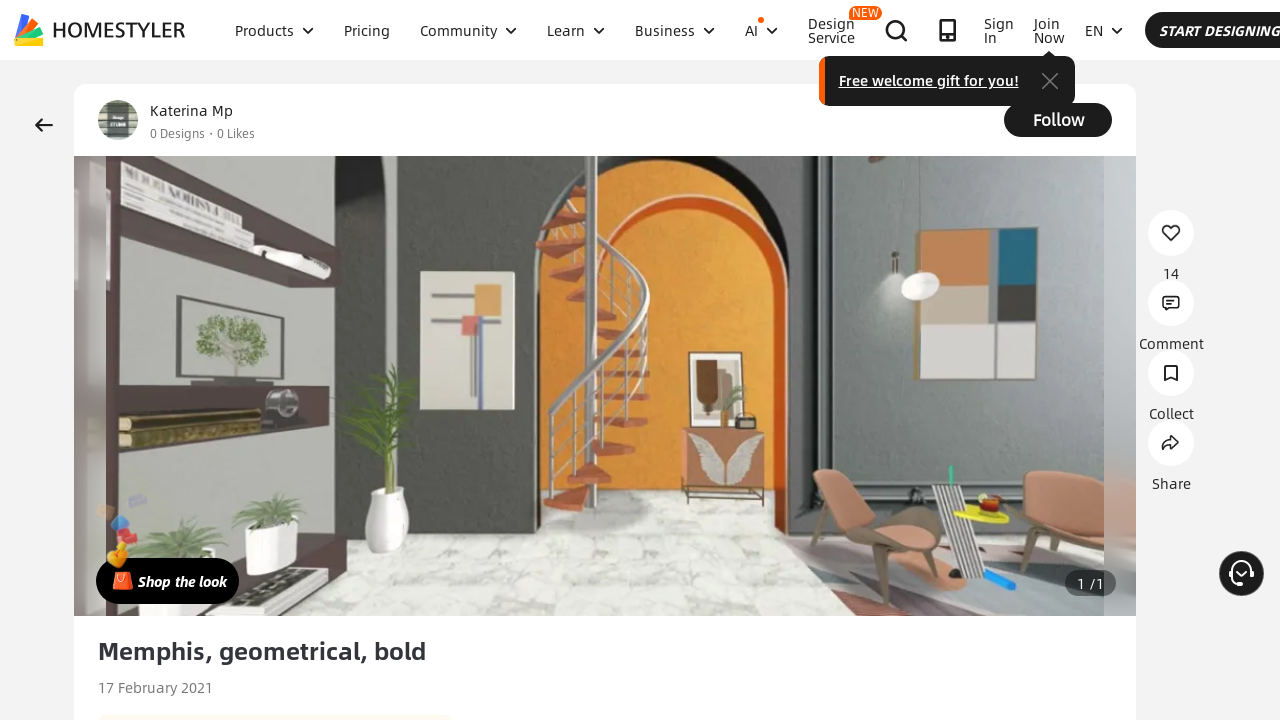

--- FILE ---
content_type: text/html; charset=utf-8
request_url: https://www.google.com/recaptcha/api2/aframe
body_size: 184
content:
<!DOCTYPE HTML><html><head><meta http-equiv="content-type" content="text/html; charset=UTF-8"></head><body><script nonce="H35VMButV0k-4a-fEtNLGA">/** Anti-fraud and anti-abuse applications only. See google.com/recaptcha */ try{var clients={'sodar':'https://pagead2.googlesyndication.com/pagead/sodar?'};window.addEventListener("message",function(a){try{if(a.source===window.parent){var b=JSON.parse(a.data);var c=clients[b['id']];if(c){var d=document.createElement('img');d.src=c+b['params']+'&rc='+(localStorage.getItem("rc::a")?sessionStorage.getItem("rc::b"):"");window.document.body.appendChild(d);sessionStorage.setItem("rc::e",parseInt(sessionStorage.getItem("rc::e")||0)+1);localStorage.setItem("rc::h",'1769211789354');}}}catch(b){}});window.parent.postMessage("_grecaptcha_ready", "*");}catch(b){}</script></body></html>

--- FILE ---
content_type: application/javascript
request_url: https://gj.mmstat.com/eg.js?t=1769211786781
body_size: -75
content:
window.goldlog=(window.goldlog||{});goldlog.Etag="g/X6IYNW9WgCAQOUzfnJX0+3";goldlog.stag=1;

--- FILE ---
content_type: application/javascript
request_url: https://gj.mmstat.com/eg.js?t=1769211778319
body_size: 84
content:
window.goldlog=(window.goldlog||{});goldlog.Etag="g/X6IYNW9WgCAQOUzfnJX0+3";goldlog.stag=2;